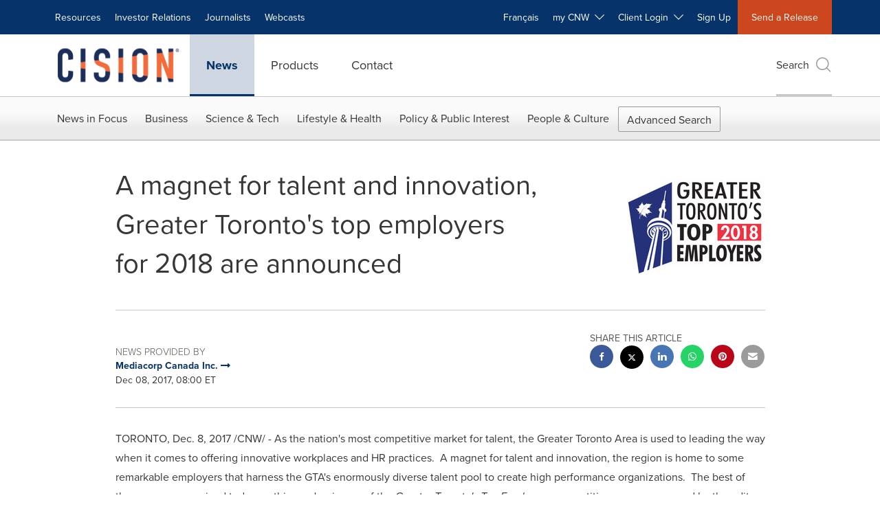

--- FILE ---
content_type: application/x-javascript
request_url: https://assets.adobedtm.com/f8e1ad0aec1d/6c4b14d454a2/f317707fae1f/RC49767a5295184dc7af889fab1d219042-source.min.js
body_size: 770
content:
// For license information, see `https://assets.adobedtm.com/f8e1ad0aec1d/6c4b14d454a2/f317707fae1f/RC49767a5295184dc7af889fab1d219042-source.js`.
_satellite.__registerScript('https://assets.adobedtm.com/f8e1ad0aec1d/6c4b14d454a2/f317707fae1f/RC49767a5295184dc7af889fab1d219042-source.min.js', "!function(){function t(t){try{const e=window.location.host.replace(/^www\\./,\"\");return e===new URL(t,window.location.origin).host.replace(/^www\\./,\"\")}catch(t){return!1}}function e(t){return[...t.searchParams.keys()].some((t=>t.startsWith(\"utm_\")))}function a(t,e){if(!t)return e;try{t=decodeURIComponent(t)}catch(t){}return t.replace(/[\\/%]+/g,\"\").trim()}function r(t){if(!t)return\"\";try{t=decodeURIComponent(t)}catch(t){}return(t=(t=t.replace(/[?&/]+$/,\"\")).replace(/\\?{2,}/g,\"?\").replace(/\\?\\/+/g,\"?\")).trim()}function n(t,e){const r=a(e||\"nav\",\"nav\");t.searchParams.set(\"utm_source\",\"website\"),t.searchParams.set(\"utm_medium\",\"website\"),t.searchParams.set(\"utm_campaign\",\"ca-amplify-banner\"),t.searchParams.set(\"utm_term\",r)}function o(o,s){o=r(o);const i=new URL(o,window.location.origin);if(!t(i)||e(i)||i.pathname.includes(\"/news-releases/\"))return o;const c=new URLSearchParams(window.location.search);let u=!1;[\"utm_source\",\"utm_medium\",\"utm_campaign\",\"utm_term\",\"utm_content\"].forEach((t=>{c.has(t)&&(u=!0,i.searchParams.set(t,a(c.get(t),\"\")))})),u||n(i,s);const m=i.searchParams.toString();return m?`${i.origin}${i.pathname}?${m}`:`${i.origin}${i.pathname}`}console.log(\"[UTM-SCRIPT-CA] Loaded\"),document.addEventListener(\"click\",(function(t){const e=t.target.closest(\"a,button\");if(!e)return;const a=e.tagName.toLowerCase();if(\"a\"===a){let t=e.getAttribute(\"href\");if(!t||t.startsWith(\"#\")||t.startsWith(\"mailto:\")||t.startsWith(\"tel:\"))return;const a=o(t,e.classList.contains(\"site-logo\")?\"logo\":\"nav\");a!==t&&(e.setAttribute(\"href\",a),console.log(\"[UTM-SCRIPT-CA] Updated anchor \\u2192\",a))}else if(\"button\"===a){let t=e.getAttribute(\"data-href\")||e.getAttribute(\"formaction\");if(!t||t.startsWith(\"#\")||t.startsWith(\"javascript:\"))return;const a=o(t,e.classList.contains(\"site-logo\")?\"logo\":\"nav\");e.hasAttribute(\"data-href\")?e.setAttribute(\"data-href\",a):e.hasAttribute(\"formaction\")&&e.setAttribute(\"formaction\",a),console.log(\"[UTM-SCRIPT-CA] Updated button \\u2192\",a)}}))}();");